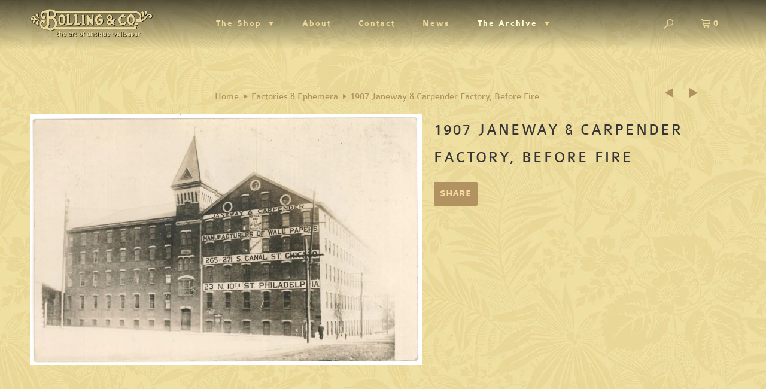

--- FILE ---
content_type: text/html; charset=utf-8
request_url: https://bollingco.com/collections/factories-ephemera/products/1907-janeway-carpender-factory-before-fire
body_size: 14237
content:
<!DOCTYPE html>
<!--[if lt IE 7 ]><html class="ie ie6" lang="en"> <![endif]-->
<!--[if IE 7 ]><html class="ie ie7" lang="en"> <![endif]-->
<!--[if IE 8 ]><html class="ie ie8" lang="en"> <![endif]-->
<!--[if IE 9 ]><html class="ie ie9" lang="en"> <![endif]-->
<!--[if (gte IE 10)|!(IE)]><!--><html lang="en"> <!--<![endif]-->
  <head>
    <meta charset="utf-8">
    <meta http-equiv="cleartype" content="on">
    <meta name="robots" content="index,follow">

    
    <title>1907 Janeway &amp; Carpender Factory, Before Fire - Bolling &amp; Company</title>

    

    <!-- Custom Fonts -->
    

    

<meta name="author" content="Bolling &amp; Company">
<meta property="og:url" content="https://bollingco.com/products/1907-janeway-carpender-factory-before-fire">
<meta property="og:site_name" content="Bolling &amp; Company">


  <meta property="og:type" content="product">
  <meta property="og:title" content="1907 Janeway &amp; Carpender Factory, Before Fire">
  
    <meta property="og:image" content="http://bollingco.com/cdn/shop/products/1907_Janeway_Co_Factory_Before_Fire_zz_600x.jpg?v=1498249132">
    <meta property="og:image:secure_url" content="https://bollingco.com/cdn/shop/products/1907_Janeway_Co_Factory_Before_Fire_zz_600x.jpg?v=1498249132">
    
  
  <meta property="og:price:amount" content="0.00">
  <meta property="og:price:currency" content="USD">





<meta name="twitter:card" content="summary">

  <meta name="twitter:title" content="1907 Janeway & Carpender Factory, Before Fire">
  <meta name="twitter:description" content="">
  <meta name="twitter:image" content="https://bollingco.com/cdn/shop/products/1907_Janeway_Co_Factory_Before_Fire_zz_medium.jpg?v=1498249132">
  <meta name="twitter:image:width" content="240">
  <meta name="twitter:image:height" content="240">


    
      <link rel="prev" href="/collections/factories-ephemera/products/1890s-s-a-maxwell-trade-card">
    
    
      <link rel="next" href="/collections/factories-ephemera/products/1870s-janeway-company-factory-library-of-congress">
    

    <!-- Mobile Specific Metas -->
    <meta name="HandheldFriendly" content="True">
    <meta name="MobileOptimized" content="320">
    <meta name="viewport" content="width=device-width,initial-scale=1">
    <meta name="theme-color" content="rgba(0,0,0,0)">

    <!-- Stylesheets for Parallax 3.1.5 -->
    <link href="//bollingco.com/cdn/shop/t/12/assets/styles.scss.css?v=48283332871966166371674764550" rel="stylesheet" type="text/css" media="all" />

    
      <link rel="shortcut icon" type="image/x-icon" href="//bollingco.com/cdn/shop/files/B_Bug_small.png?v=1613546471">
    

    <link rel="canonical" href="https://bollingco.com/products/1907-janeway-carpender-factory-before-fire" />

    

    <script src="//bollingco.com/cdn/shop/t/12/assets/app.js?v=41450991395796669481520887835" type="text/javascript"></script>

    <!--[if lte IE 8]>
      <link href="//bollingco.com/cdn/shop/t/12/assets/ie.css?v=1024305471161636101520887835" rel="stylesheet" type="text/css" media="all" />
      <script src="//bollingco.com/cdn/shop/t/12/assets/skrollr.ie.js?v=116292453382836155221520887832" type="text/javascript"></script>
    <![endif]-->

    <script>window.performance && window.performance.mark && window.performance.mark('shopify.content_for_header.start');</script><meta id="shopify-digital-wallet" name="shopify-digital-wallet" content="/18014111/digital_wallets/dialog">
<meta name="shopify-checkout-api-token" content="86d1102d4928b35ae92c124bdb405734">
<meta id="in-context-paypal-metadata" data-shop-id="18014111" data-venmo-supported="false" data-environment="production" data-locale="en_US" data-paypal-v4="true" data-currency="USD">
<link rel="alternate" type="application/json+oembed" href="https://bollingco.com/products/1907-janeway-carpender-factory-before-fire.oembed">
<script async="async" src="/checkouts/internal/preloads.js?locale=en-US"></script>
<link rel="preconnect" href="https://shop.app" crossorigin="anonymous">
<script async="async" src="https://shop.app/checkouts/internal/preloads.js?locale=en-US&shop_id=18014111" crossorigin="anonymous"></script>
<script id="apple-pay-shop-capabilities" type="application/json">{"shopId":18014111,"countryCode":"US","currencyCode":"USD","merchantCapabilities":["supports3DS"],"merchantId":"gid:\/\/shopify\/Shop\/18014111","merchantName":"Bolling \u0026 Company","requiredBillingContactFields":["postalAddress","email","phone"],"requiredShippingContactFields":["postalAddress","email","phone"],"shippingType":"shipping","supportedNetworks":["visa","masterCard","amex","discover","elo","jcb"],"total":{"type":"pending","label":"Bolling \u0026 Company","amount":"1.00"},"shopifyPaymentsEnabled":true,"supportsSubscriptions":true}</script>
<script id="shopify-features" type="application/json">{"accessToken":"86d1102d4928b35ae92c124bdb405734","betas":["rich-media-storefront-analytics"],"domain":"bollingco.com","predictiveSearch":true,"shopId":18014111,"locale":"en"}</script>
<script>var Shopify = Shopify || {};
Shopify.shop = "bolling-company.myshopify.com";
Shopify.locale = "en";
Shopify.currency = {"active":"USD","rate":"1.0"};
Shopify.country = "US";
Shopify.theme = {"name":"Bolling-HWI (Round 9) - Treasures \u0026 Trinkets","id":684883989,"schema_name":"Parallax","schema_version":"3.1.5","theme_store_id":null,"role":"main"};
Shopify.theme.handle = "null";
Shopify.theme.style = {"id":null,"handle":null};
Shopify.cdnHost = "bollingco.com/cdn";
Shopify.routes = Shopify.routes || {};
Shopify.routes.root = "/";</script>
<script type="module">!function(o){(o.Shopify=o.Shopify||{}).modules=!0}(window);</script>
<script>!function(o){function n(){var o=[];function n(){o.push(Array.prototype.slice.apply(arguments))}return n.q=o,n}var t=o.Shopify=o.Shopify||{};t.loadFeatures=n(),t.autoloadFeatures=n()}(window);</script>
<script>
  window.ShopifyPay = window.ShopifyPay || {};
  window.ShopifyPay.apiHost = "shop.app\/pay";
  window.ShopifyPay.redirectState = null;
</script>
<script id="shop-js-analytics" type="application/json">{"pageType":"product"}</script>
<script defer="defer" async type="module" src="//bollingco.com/cdn/shopifycloud/shop-js/modules/v2/client.init-shop-cart-sync_D0dqhulL.en.esm.js"></script>
<script defer="defer" async type="module" src="//bollingco.com/cdn/shopifycloud/shop-js/modules/v2/chunk.common_CpVO7qML.esm.js"></script>
<script type="module">
  await import("//bollingco.com/cdn/shopifycloud/shop-js/modules/v2/client.init-shop-cart-sync_D0dqhulL.en.esm.js");
await import("//bollingco.com/cdn/shopifycloud/shop-js/modules/v2/chunk.common_CpVO7qML.esm.js");

  window.Shopify.SignInWithShop?.initShopCartSync?.({"fedCMEnabled":true,"windoidEnabled":true});

</script>
<script>
  window.Shopify = window.Shopify || {};
  if (!window.Shopify.featureAssets) window.Shopify.featureAssets = {};
  window.Shopify.featureAssets['shop-js'] = {"shop-cart-sync":["modules/v2/client.shop-cart-sync_D9bwt38V.en.esm.js","modules/v2/chunk.common_CpVO7qML.esm.js"],"init-fed-cm":["modules/v2/client.init-fed-cm_BJ8NPuHe.en.esm.js","modules/v2/chunk.common_CpVO7qML.esm.js"],"init-shop-email-lookup-coordinator":["modules/v2/client.init-shop-email-lookup-coordinator_pVrP2-kG.en.esm.js","modules/v2/chunk.common_CpVO7qML.esm.js"],"shop-cash-offers":["modules/v2/client.shop-cash-offers_CNh7FWN-.en.esm.js","modules/v2/chunk.common_CpVO7qML.esm.js","modules/v2/chunk.modal_DKF6x0Jh.esm.js"],"init-shop-cart-sync":["modules/v2/client.init-shop-cart-sync_D0dqhulL.en.esm.js","modules/v2/chunk.common_CpVO7qML.esm.js"],"init-windoid":["modules/v2/client.init-windoid_DaoAelzT.en.esm.js","modules/v2/chunk.common_CpVO7qML.esm.js"],"shop-toast-manager":["modules/v2/client.shop-toast-manager_1DND8Tac.en.esm.js","modules/v2/chunk.common_CpVO7qML.esm.js"],"pay-button":["modules/v2/client.pay-button_CFeQi1r6.en.esm.js","modules/v2/chunk.common_CpVO7qML.esm.js"],"shop-button":["modules/v2/client.shop-button_Ca94MDdQ.en.esm.js","modules/v2/chunk.common_CpVO7qML.esm.js"],"shop-login-button":["modules/v2/client.shop-login-button_DPYNfp1Z.en.esm.js","modules/v2/chunk.common_CpVO7qML.esm.js","modules/v2/chunk.modal_DKF6x0Jh.esm.js"],"avatar":["modules/v2/client.avatar_BTnouDA3.en.esm.js"],"shop-follow-button":["modules/v2/client.shop-follow-button_BMKh4nJE.en.esm.js","modules/v2/chunk.common_CpVO7qML.esm.js","modules/v2/chunk.modal_DKF6x0Jh.esm.js"],"init-customer-accounts-sign-up":["modules/v2/client.init-customer-accounts-sign-up_CJXi5kRN.en.esm.js","modules/v2/client.shop-login-button_DPYNfp1Z.en.esm.js","modules/v2/chunk.common_CpVO7qML.esm.js","modules/v2/chunk.modal_DKF6x0Jh.esm.js"],"init-shop-for-new-customer-accounts":["modules/v2/client.init-shop-for-new-customer-accounts_BoBxkgWu.en.esm.js","modules/v2/client.shop-login-button_DPYNfp1Z.en.esm.js","modules/v2/chunk.common_CpVO7qML.esm.js","modules/v2/chunk.modal_DKF6x0Jh.esm.js"],"init-customer-accounts":["modules/v2/client.init-customer-accounts_DCuDTzpR.en.esm.js","modules/v2/client.shop-login-button_DPYNfp1Z.en.esm.js","modules/v2/chunk.common_CpVO7qML.esm.js","modules/v2/chunk.modal_DKF6x0Jh.esm.js"],"checkout-modal":["modules/v2/client.checkout-modal_U_3e4VxF.en.esm.js","modules/v2/chunk.common_CpVO7qML.esm.js","modules/v2/chunk.modal_DKF6x0Jh.esm.js"],"lead-capture":["modules/v2/client.lead-capture_DEgn0Z8u.en.esm.js","modules/v2/chunk.common_CpVO7qML.esm.js","modules/v2/chunk.modal_DKF6x0Jh.esm.js"],"shop-login":["modules/v2/client.shop-login_CoM5QKZ_.en.esm.js","modules/v2/chunk.common_CpVO7qML.esm.js","modules/v2/chunk.modal_DKF6x0Jh.esm.js"],"payment-terms":["modules/v2/client.payment-terms_BmrqWn8r.en.esm.js","modules/v2/chunk.common_CpVO7qML.esm.js","modules/v2/chunk.modal_DKF6x0Jh.esm.js"]};
</script>
<script>(function() {
  var isLoaded = false;
  function asyncLoad() {
    if (isLoaded) return;
    isLoaded = true;
    var urls = ["\/\/www.powr.io\/powr.js?powr-token=bolling-company.myshopify.com\u0026external-type=shopify\u0026shop=bolling-company.myshopify.com","https:\/\/chimpstatic.com\/mcjs-connected\/js\/users\/df4a2740b7aa133595a8edf6d\/77694994a6166b53347d77e29.js?shop=bolling-company.myshopify.com","https:\/\/chimpstatic.com\/mcjs-connected\/js\/users\/df4a2740b7aa133595a8edf6d\/77694994a6166b53347d77e29.js?shop=bolling-company.myshopify.com","https:\/\/chimpstatic.com\/mcjs-connected\/js\/users\/df4a2740b7aa133595a8edf6d\/b34bf423ce6a4ea32aac0a0a5.js?shop=bolling-company.myshopify.com"];
    for (var i = 0; i < urls.length; i++) {
      var s = document.createElement('script');
      s.type = 'text/javascript';
      s.async = true;
      s.src = urls[i];
      var x = document.getElementsByTagName('script')[0];
      x.parentNode.insertBefore(s, x);
    }
  };
  if(window.attachEvent) {
    window.attachEvent('onload', asyncLoad);
  } else {
    window.addEventListener('load', asyncLoad, false);
  }
})();</script>
<script id="__st">var __st={"a":18014111,"offset":-28800,"reqid":"b638c995-80d8-408c-8423-d6f703bba054-1764205523","pageurl":"bollingco.com\/collections\/factories-ephemera\/products\/1907-janeway-carpender-factory-before-fire","u":"5fa8d1f287c4","p":"product","rtyp":"product","rid":10599542613};</script>
<script>window.ShopifyPaypalV4VisibilityTracking = true;</script>
<script id="captcha-bootstrap">!function(){'use strict';const t='contact',e='account',n='new_comment',o=[[t,t],['blogs',n],['comments',n],[t,'customer']],c=[[e,'customer_login'],[e,'guest_login'],[e,'recover_customer_password'],[e,'create_customer']],r=t=>t.map((([t,e])=>`form[action*='/${t}']:not([data-nocaptcha='true']) input[name='form_type'][value='${e}']`)).join(','),a=t=>()=>t?[...document.querySelectorAll(t)].map((t=>t.form)):[];function s(){const t=[...o],e=r(t);return a(e)}const i='password',u='form_key',d=['recaptcha-v3-token','g-recaptcha-response','h-captcha-response',i],f=()=>{try{return window.sessionStorage}catch{return}},m='__shopify_v',_=t=>t.elements[u];function p(t,e,n=!1){try{const o=window.sessionStorage,c=JSON.parse(o.getItem(e)),{data:r}=function(t){const{data:e,action:n}=t;return t[m]||n?{data:e,action:n}:{data:t,action:n}}(c);for(const[e,n]of Object.entries(r))t.elements[e]&&(t.elements[e].value=n);n&&o.removeItem(e)}catch(o){console.error('form repopulation failed',{error:o})}}const l='form_type',E='cptcha';function T(t){t.dataset[E]=!0}const w=window,h=w.document,L='Shopify',v='ce_forms',y='captcha';let A=!1;((t,e)=>{const n=(g='f06e6c50-85a8-45c8-87d0-21a2b65856fe',I='https://cdn.shopify.com/shopifycloud/storefront-forms-hcaptcha/ce_storefront_forms_captcha_hcaptcha.v1.5.2.iife.js',D={infoText:'Protected by hCaptcha',privacyText:'Privacy',termsText:'Terms'},(t,e,n)=>{const o=w[L][v],c=o.bindForm;if(c)return c(t,g,e,D).then(n);var r;o.q.push([[t,g,e,D],n]),r=I,A||(h.body.append(Object.assign(h.createElement('script'),{id:'captcha-provider',async:!0,src:r})),A=!0)});var g,I,D;w[L]=w[L]||{},w[L][v]=w[L][v]||{},w[L][v].q=[],w[L][y]=w[L][y]||{},w[L][y].protect=function(t,e){n(t,void 0,e),T(t)},Object.freeze(w[L][y]),function(t,e,n,w,h,L){const[v,y,A,g]=function(t,e,n){const i=e?o:[],u=t?c:[],d=[...i,...u],f=r(d),m=r(i),_=r(d.filter((([t,e])=>n.includes(e))));return[a(f),a(m),a(_),s()]}(w,h,L),I=t=>{const e=t.target;return e instanceof HTMLFormElement?e:e&&e.form},D=t=>v().includes(t);t.addEventListener('submit',(t=>{const e=I(t);if(!e)return;const n=D(e)&&!e.dataset.hcaptchaBound&&!e.dataset.recaptchaBound,o=_(e),c=g().includes(e)&&(!o||!o.value);(n||c)&&t.preventDefault(),c&&!n&&(function(t){try{if(!f())return;!function(t){const e=f();if(!e)return;const n=_(t);if(!n)return;const o=n.value;o&&e.removeItem(o)}(t);const e=Array.from(Array(32),(()=>Math.random().toString(36)[2])).join('');!function(t,e){_(t)||t.append(Object.assign(document.createElement('input'),{type:'hidden',name:u})),t.elements[u].value=e}(t,e),function(t,e){const n=f();if(!n)return;const o=[...t.querySelectorAll(`input[type='${i}']`)].map((({name:t})=>t)),c=[...d,...o],r={};for(const[a,s]of new FormData(t).entries())c.includes(a)||(r[a]=s);n.setItem(e,JSON.stringify({[m]:1,action:t.action,data:r}))}(t,e)}catch(e){console.error('failed to persist form',e)}}(e),e.submit())}));const S=(t,e)=>{t&&!t.dataset[E]&&(n(t,e.some((e=>e===t))),T(t))};for(const o of['focusin','change'])t.addEventListener(o,(t=>{const e=I(t);D(e)&&S(e,y())}));const B=e.get('form_key'),M=e.get(l),P=B&&M;t.addEventListener('DOMContentLoaded',(()=>{const t=y();if(P)for(const e of t)e.elements[l].value===M&&p(e,B);[...new Set([...A(),...v().filter((t=>'true'===t.dataset.shopifyCaptcha))])].forEach((e=>S(e,t)))}))}(h,new URLSearchParams(w.location.search),n,t,e,['guest_login'])})(!0,!0)}();</script>
<script integrity="sha256-52AcMU7V7pcBOXWImdc/TAGTFKeNjmkeM1Pvks/DTgc=" data-source-attribution="shopify.loadfeatures" defer="defer" src="//bollingco.com/cdn/shopifycloud/storefront/assets/storefront/load_feature-81c60534.js" crossorigin="anonymous"></script>
<script crossorigin="anonymous" defer="defer" src="//bollingco.com/cdn/shopifycloud/storefront/assets/shopify_pay/storefront-65b4c6d7.js?v=20250812"></script>
<script data-source-attribution="shopify.dynamic_checkout.dynamic.init">var Shopify=Shopify||{};Shopify.PaymentButton=Shopify.PaymentButton||{isStorefrontPortableWallets:!0,init:function(){window.Shopify.PaymentButton.init=function(){};var t=document.createElement("script");t.src="https://bollingco.com/cdn/shopifycloud/portable-wallets/latest/portable-wallets.en.js",t.type="module",document.head.appendChild(t)}};
</script>
<script data-source-attribution="shopify.dynamic_checkout.buyer_consent">
  function portableWalletsHideBuyerConsent(e){var t=document.getElementById("shopify-buyer-consent"),n=document.getElementById("shopify-subscription-policy-button");t&&n&&(t.classList.add("hidden"),t.setAttribute("aria-hidden","true"),n.removeEventListener("click",e))}function portableWalletsShowBuyerConsent(e){var t=document.getElementById("shopify-buyer-consent"),n=document.getElementById("shopify-subscription-policy-button");t&&n&&(t.classList.remove("hidden"),t.removeAttribute("aria-hidden"),n.addEventListener("click",e))}window.Shopify?.PaymentButton&&(window.Shopify.PaymentButton.hideBuyerConsent=portableWalletsHideBuyerConsent,window.Shopify.PaymentButton.showBuyerConsent=portableWalletsShowBuyerConsent);
</script>
<script data-source-attribution="shopify.dynamic_checkout.cart.bootstrap">document.addEventListener("DOMContentLoaded",(function(){function t(){return document.querySelector("shopify-accelerated-checkout-cart, shopify-accelerated-checkout")}if(t())Shopify.PaymentButton.init();else{new MutationObserver((function(e,n){t()&&(Shopify.PaymentButton.init(),n.disconnect())})).observe(document.body,{childList:!0,subtree:!0})}}));
</script>
<link id="shopify-accelerated-checkout-styles" rel="stylesheet" media="screen" href="https://bollingco.com/cdn/shopifycloud/portable-wallets/latest/accelerated-checkout-backwards-compat.css" crossorigin="anonymous">
<style id="shopify-accelerated-checkout-cart">
        #shopify-buyer-consent {
  margin-top: 1em;
  display: inline-block;
  width: 100%;
}

#shopify-buyer-consent.hidden {
  display: none;
}

#shopify-subscription-policy-button {
  background: none;
  border: none;
  padding: 0;
  text-decoration: underline;
  font-size: inherit;
  cursor: pointer;
}

#shopify-subscription-policy-button::before {
  box-shadow: none;
}

      </style>

<script>window.performance && window.performance.mark && window.performance.mark('shopify.content_for_header.end');</script>
    
    <meta name="p:domain_verify" content="ace3f1d74943e86e704ad36b330ca6c1"/>
    <script src="https://use.typekit.net/boi3kdn.js"></script>
    <script>try{Typekit.load({ async: true });}catch(e){}</script>
    
  <link href="https://monorail-edge.shopifysvc.com" rel="dns-prefetch">
<script>(function(){if ("sendBeacon" in navigator && "performance" in window) {try {var session_token_from_headers = performance.getEntriesByType('navigation')[0].serverTiming.find(x => x.name == '_s').description;} catch {var session_token_from_headers = undefined;}var session_cookie_matches = document.cookie.match(/_shopify_s=([^;]*)/);var session_token_from_cookie = session_cookie_matches && session_cookie_matches.length === 2 ? session_cookie_matches[1] : "";var session_token = session_token_from_headers || session_token_from_cookie || "";function handle_abandonment_event(e) {var entries = performance.getEntries().filter(function(entry) {return /monorail-edge.shopifysvc.com/.test(entry.name);});if (!window.abandonment_tracked && entries.length === 0) {window.abandonment_tracked = true;var currentMs = Date.now();var navigation_start = performance.timing.navigationStart;var payload = {shop_id: 18014111,url: window.location.href,navigation_start,duration: currentMs - navigation_start,session_token,page_type: "product"};window.navigator.sendBeacon("https://monorail-edge.shopifysvc.com/v1/produce", JSON.stringify({schema_id: "online_store_buyer_site_abandonment/1.1",payload: payload,metadata: {event_created_at_ms: currentMs,event_sent_at_ms: currentMs}}));}}window.addEventListener('pagehide', handle_abandonment_event);}}());</script>
<script id="web-pixels-manager-setup">(function e(e,d,r,n,o){if(void 0===o&&(o={}),!Boolean(null===(a=null===(i=window.Shopify)||void 0===i?void 0:i.analytics)||void 0===a?void 0:a.replayQueue)){var i,a;window.Shopify=window.Shopify||{};var t=window.Shopify;t.analytics=t.analytics||{};var s=t.analytics;s.replayQueue=[],s.publish=function(e,d,r){return s.replayQueue.push([e,d,r]),!0};try{self.performance.mark("wpm:start")}catch(e){}var l=function(){var e={modern:/Edge?\/(1{2}[4-9]|1[2-9]\d|[2-9]\d{2}|\d{4,})\.\d+(\.\d+|)|Firefox\/(1{2}[4-9]|1[2-9]\d|[2-9]\d{2}|\d{4,})\.\d+(\.\d+|)|Chrom(ium|e)\/(9{2}|\d{3,})\.\d+(\.\d+|)|(Maci|X1{2}).+ Version\/(15\.\d+|(1[6-9]|[2-9]\d|\d{3,})\.\d+)([,.]\d+|)( \(\w+\)|)( Mobile\/\w+|) Safari\/|Chrome.+OPR\/(9{2}|\d{3,})\.\d+\.\d+|(CPU[ +]OS|iPhone[ +]OS|CPU[ +]iPhone|CPU IPhone OS|CPU iPad OS)[ +]+(15[._]\d+|(1[6-9]|[2-9]\d|\d{3,})[._]\d+)([._]\d+|)|Android:?[ /-](13[3-9]|1[4-9]\d|[2-9]\d{2}|\d{4,})(\.\d+|)(\.\d+|)|Android.+Firefox\/(13[5-9]|1[4-9]\d|[2-9]\d{2}|\d{4,})\.\d+(\.\d+|)|Android.+Chrom(ium|e)\/(13[3-9]|1[4-9]\d|[2-9]\d{2}|\d{4,})\.\d+(\.\d+|)|SamsungBrowser\/([2-9]\d|\d{3,})\.\d+/,legacy:/Edge?\/(1[6-9]|[2-9]\d|\d{3,})\.\d+(\.\d+|)|Firefox\/(5[4-9]|[6-9]\d|\d{3,})\.\d+(\.\d+|)|Chrom(ium|e)\/(5[1-9]|[6-9]\d|\d{3,})\.\d+(\.\d+|)([\d.]+$|.*Safari\/(?![\d.]+ Edge\/[\d.]+$))|(Maci|X1{2}).+ Version\/(10\.\d+|(1[1-9]|[2-9]\d|\d{3,})\.\d+)([,.]\d+|)( \(\w+\)|)( Mobile\/\w+|) Safari\/|Chrome.+OPR\/(3[89]|[4-9]\d|\d{3,})\.\d+\.\d+|(CPU[ +]OS|iPhone[ +]OS|CPU[ +]iPhone|CPU IPhone OS|CPU iPad OS)[ +]+(10[._]\d+|(1[1-9]|[2-9]\d|\d{3,})[._]\d+)([._]\d+|)|Android:?[ /-](13[3-9]|1[4-9]\d|[2-9]\d{2}|\d{4,})(\.\d+|)(\.\d+|)|Mobile Safari.+OPR\/([89]\d|\d{3,})\.\d+\.\d+|Android.+Firefox\/(13[5-9]|1[4-9]\d|[2-9]\d{2}|\d{4,})\.\d+(\.\d+|)|Android.+Chrom(ium|e)\/(13[3-9]|1[4-9]\d|[2-9]\d{2}|\d{4,})\.\d+(\.\d+|)|Android.+(UC? ?Browser|UCWEB|U3)[ /]?(15\.([5-9]|\d{2,})|(1[6-9]|[2-9]\d|\d{3,})\.\d+)\.\d+|SamsungBrowser\/(5\.\d+|([6-9]|\d{2,})\.\d+)|Android.+MQ{2}Browser\/(14(\.(9|\d{2,})|)|(1[5-9]|[2-9]\d|\d{3,})(\.\d+|))(\.\d+|)|K[Aa][Ii]OS\/(3\.\d+|([4-9]|\d{2,})\.\d+)(\.\d+|)/},d=e.modern,r=e.legacy,n=navigator.userAgent;return n.match(d)?"modern":n.match(r)?"legacy":"unknown"}(),u="modern"===l?"modern":"legacy",c=(null!=n?n:{modern:"",legacy:""})[u],f=function(e){return[e.baseUrl,"/wpm","/b",e.hashVersion,"modern"===e.buildTarget?"m":"l",".js"].join("")}({baseUrl:d,hashVersion:r,buildTarget:u}),m=function(e){var d=e.version,r=e.bundleTarget,n=e.surface,o=e.pageUrl,i=e.monorailEndpoint;return{emit:function(e){var a=e.status,t=e.errorMsg,s=(new Date).getTime(),l=JSON.stringify({metadata:{event_sent_at_ms:s},events:[{schema_id:"web_pixels_manager_load/3.1",payload:{version:d,bundle_target:r,page_url:o,status:a,surface:n,error_msg:t},metadata:{event_created_at_ms:s}}]});if(!i)return console&&console.warn&&console.warn("[Web Pixels Manager] No Monorail endpoint provided, skipping logging."),!1;try{return self.navigator.sendBeacon.bind(self.navigator)(i,l)}catch(e){}var u=new XMLHttpRequest;try{return u.open("POST",i,!0),u.setRequestHeader("Content-Type","text/plain"),u.send(l),!0}catch(e){return console&&console.warn&&console.warn("[Web Pixels Manager] Got an unhandled error while logging to Monorail."),!1}}}}({version:r,bundleTarget:l,surface:e.surface,pageUrl:self.location.href,monorailEndpoint:e.monorailEndpoint});try{o.browserTarget=l,function(e){var d=e.src,r=e.async,n=void 0===r||r,o=e.onload,i=e.onerror,a=e.sri,t=e.scriptDataAttributes,s=void 0===t?{}:t,l=document.createElement("script"),u=document.querySelector("head"),c=document.querySelector("body");if(l.async=n,l.src=d,a&&(l.integrity=a,l.crossOrigin="anonymous"),s)for(var f in s)if(Object.prototype.hasOwnProperty.call(s,f))try{l.dataset[f]=s[f]}catch(e){}if(o&&l.addEventListener("load",o),i&&l.addEventListener("error",i),u)u.appendChild(l);else{if(!c)throw new Error("Did not find a head or body element to append the script");c.appendChild(l)}}({src:f,async:!0,onload:function(){if(!function(){var e,d;return Boolean(null===(d=null===(e=window.Shopify)||void 0===e?void 0:e.analytics)||void 0===d?void 0:d.initialized)}()){var d=window.webPixelsManager.init(e)||void 0;if(d){var r=window.Shopify.analytics;r.replayQueue.forEach((function(e){var r=e[0],n=e[1],o=e[2];d.publishCustomEvent(r,n,o)})),r.replayQueue=[],r.publish=d.publishCustomEvent,r.visitor=d.visitor,r.initialized=!0}}},onerror:function(){return m.emit({status:"failed",errorMsg:"".concat(f," has failed to load")})},sri:function(e){var d=/^sha384-[A-Za-z0-9+/=]+$/;return"string"==typeof e&&d.test(e)}(c)?c:"",scriptDataAttributes:o}),m.emit({status:"loading"})}catch(e){m.emit({status:"failed",errorMsg:(null==e?void 0:e.message)||"Unknown error"})}}})({shopId: 18014111,storefrontBaseUrl: "https://bollingco.com",extensionsBaseUrl: "https://extensions.shopifycdn.com/cdn/shopifycloud/web-pixels-manager",monorailEndpoint: "https://monorail-edge.shopifysvc.com/unstable/produce_batch",surface: "storefront-renderer",enabledBetaFlags: ["2dca8a86"],webPixelsConfigList: [{"id":"389644401","configuration":"{\"config\":\"{\\\"pixel_id\\\":\\\"G-W47CZ2JNTX\\\",\\\"gtag_events\\\":[{\\\"type\\\":\\\"purchase\\\",\\\"action_label\\\":\\\"G-W47CZ2JNTX\\\"},{\\\"type\\\":\\\"page_view\\\",\\\"action_label\\\":\\\"G-W47CZ2JNTX\\\"},{\\\"type\\\":\\\"view_item\\\",\\\"action_label\\\":\\\"G-W47CZ2JNTX\\\"},{\\\"type\\\":\\\"search\\\",\\\"action_label\\\":\\\"G-W47CZ2JNTX\\\"},{\\\"type\\\":\\\"add_to_cart\\\",\\\"action_label\\\":\\\"G-W47CZ2JNTX\\\"},{\\\"type\\\":\\\"begin_checkout\\\",\\\"action_label\\\":\\\"G-W47CZ2JNTX\\\"},{\\\"type\\\":\\\"add_payment_info\\\",\\\"action_label\\\":\\\"G-W47CZ2JNTX\\\"}],\\\"enable_monitoring_mode\\\":false}\"}","eventPayloadVersion":"v1","runtimeContext":"OPEN","scriptVersion":"b2a88bafab3e21179ed38636efcd8a93","type":"APP","apiClientId":1780363,"privacyPurposes":[],"dataSharingAdjustments":{"protectedCustomerApprovalScopes":["read_customer_address","read_customer_email","read_customer_name","read_customer_personal_data","read_customer_phone"]}},{"id":"shopify-app-pixel","configuration":"{}","eventPayloadVersion":"v1","runtimeContext":"STRICT","scriptVersion":"0450","apiClientId":"shopify-pixel","type":"APP","privacyPurposes":["ANALYTICS","MARKETING"]},{"id":"shopify-custom-pixel","eventPayloadVersion":"v1","runtimeContext":"LAX","scriptVersion":"0450","apiClientId":"shopify-pixel","type":"CUSTOM","privacyPurposes":["ANALYTICS","MARKETING"]}],isMerchantRequest: false,initData: {"shop":{"name":"Bolling \u0026 Company","paymentSettings":{"currencyCode":"USD"},"myshopifyDomain":"bolling-company.myshopify.com","countryCode":"US","storefrontUrl":"https:\/\/bollingco.com"},"customer":null,"cart":null,"checkout":null,"productVariants":[{"price":{"amount":0.0,"currencyCode":"USD"},"product":{"title":"1907 Janeway \u0026 Carpender Factory, Before Fire","vendor":"Bolling \u0026 Company","id":"10599542613","untranslatedTitle":"1907 Janeway \u0026 Carpender Factory, Before Fire","url":"\/products\/1907-janeway-carpender-factory-before-fire","type":"Factories \u0026 Ephemera"},"id":"43265484629","image":{"src":"\/\/bollingco.com\/cdn\/shop\/products\/1907_Janeway_Co_Factory_Before_Fire_zz.jpg?v=1498249132"},"sku":"","title":"Default Title","untranslatedTitle":"Default Title"}],"purchasingCompany":null},},"https://bollingco.com/cdn","ae1676cfwd2530674p4253c800m34e853cb",{"modern":"","legacy":""},{"shopId":"18014111","storefrontBaseUrl":"https:\/\/bollingco.com","extensionBaseUrl":"https:\/\/extensions.shopifycdn.com\/cdn\/shopifycloud\/web-pixels-manager","surface":"storefront-renderer","enabledBetaFlags":"[\"2dca8a86\"]","isMerchantRequest":"false","hashVersion":"ae1676cfwd2530674p4253c800m34e853cb","publish":"custom","events":"[[\"page_viewed\",{}],[\"product_viewed\",{\"productVariant\":{\"price\":{\"amount\":0.0,\"currencyCode\":\"USD\"},\"product\":{\"title\":\"1907 Janeway \u0026 Carpender Factory, Before Fire\",\"vendor\":\"Bolling \u0026 Company\",\"id\":\"10599542613\",\"untranslatedTitle\":\"1907 Janeway \u0026 Carpender Factory, Before Fire\",\"url\":\"\/products\/1907-janeway-carpender-factory-before-fire\",\"type\":\"Factories \u0026 Ephemera\"},\"id\":\"43265484629\",\"image\":{\"src\":\"\/\/bollingco.com\/cdn\/shop\/products\/1907_Janeway_Co_Factory_Before_Fire_zz.jpg?v=1498249132\"},\"sku\":\"\",\"title\":\"Default Title\",\"untranslatedTitle\":\"Default Title\"}}]]"});</script><script>
  window.ShopifyAnalytics = window.ShopifyAnalytics || {};
  window.ShopifyAnalytics.meta = window.ShopifyAnalytics.meta || {};
  window.ShopifyAnalytics.meta.currency = 'USD';
  var meta = {"product":{"id":10599542613,"gid":"gid:\/\/shopify\/Product\/10599542613","vendor":"Bolling \u0026 Company","type":"Factories \u0026 Ephemera","variants":[{"id":43265484629,"price":0,"name":"1907 Janeway \u0026 Carpender Factory, Before Fire","public_title":null,"sku":""}],"remote":false},"page":{"pageType":"product","resourceType":"product","resourceId":10599542613}};
  for (var attr in meta) {
    window.ShopifyAnalytics.meta[attr] = meta[attr];
  }
</script>
<script class="analytics">
  (function () {
    var customDocumentWrite = function(content) {
      var jquery = null;

      if (window.jQuery) {
        jquery = window.jQuery;
      } else if (window.Checkout && window.Checkout.$) {
        jquery = window.Checkout.$;
      }

      if (jquery) {
        jquery('body').append(content);
      }
    };

    var hasLoggedConversion = function(token) {
      if (token) {
        return document.cookie.indexOf('loggedConversion=' + token) !== -1;
      }
      return false;
    }

    var setCookieIfConversion = function(token) {
      if (token) {
        var twoMonthsFromNow = new Date(Date.now());
        twoMonthsFromNow.setMonth(twoMonthsFromNow.getMonth() + 2);

        document.cookie = 'loggedConversion=' + token + '; expires=' + twoMonthsFromNow;
      }
    }

    var trekkie = window.ShopifyAnalytics.lib = window.trekkie = window.trekkie || [];
    if (trekkie.integrations) {
      return;
    }
    trekkie.methods = [
      'identify',
      'page',
      'ready',
      'track',
      'trackForm',
      'trackLink'
    ];
    trekkie.factory = function(method) {
      return function() {
        var args = Array.prototype.slice.call(arguments);
        args.unshift(method);
        trekkie.push(args);
        return trekkie;
      };
    };
    for (var i = 0; i < trekkie.methods.length; i++) {
      var key = trekkie.methods[i];
      trekkie[key] = trekkie.factory(key);
    }
    trekkie.load = function(config) {
      trekkie.config = config || {};
      trekkie.config.initialDocumentCookie = document.cookie;
      var first = document.getElementsByTagName('script')[0];
      var script = document.createElement('script');
      script.type = 'text/javascript';
      script.onerror = function(e) {
        var scriptFallback = document.createElement('script');
        scriptFallback.type = 'text/javascript';
        scriptFallback.onerror = function(error) {
                var Monorail = {
      produce: function produce(monorailDomain, schemaId, payload) {
        var currentMs = new Date().getTime();
        var event = {
          schema_id: schemaId,
          payload: payload,
          metadata: {
            event_created_at_ms: currentMs,
            event_sent_at_ms: currentMs
          }
        };
        return Monorail.sendRequest("https://" + monorailDomain + "/v1/produce", JSON.stringify(event));
      },
      sendRequest: function sendRequest(endpointUrl, payload) {
        // Try the sendBeacon API
        if (window && window.navigator && typeof window.navigator.sendBeacon === 'function' && typeof window.Blob === 'function' && !Monorail.isIos12()) {
          var blobData = new window.Blob([payload], {
            type: 'text/plain'
          });

          if (window.navigator.sendBeacon(endpointUrl, blobData)) {
            return true;
          } // sendBeacon was not successful

        } // XHR beacon

        var xhr = new XMLHttpRequest();

        try {
          xhr.open('POST', endpointUrl);
          xhr.setRequestHeader('Content-Type', 'text/plain');
          xhr.send(payload);
        } catch (e) {
          console.log(e);
        }

        return false;
      },
      isIos12: function isIos12() {
        return window.navigator.userAgent.lastIndexOf('iPhone; CPU iPhone OS 12_') !== -1 || window.navigator.userAgent.lastIndexOf('iPad; CPU OS 12_') !== -1;
      }
    };
    Monorail.produce('monorail-edge.shopifysvc.com',
      'trekkie_storefront_load_errors/1.1',
      {shop_id: 18014111,
      theme_id: 684883989,
      app_name: "storefront",
      context_url: window.location.href,
      source_url: "//bollingco.com/cdn/s/trekkie.storefront.3c703df509f0f96f3237c9daa54e2777acf1a1dd.min.js"});

        };
        scriptFallback.async = true;
        scriptFallback.src = '//bollingco.com/cdn/s/trekkie.storefront.3c703df509f0f96f3237c9daa54e2777acf1a1dd.min.js';
        first.parentNode.insertBefore(scriptFallback, first);
      };
      script.async = true;
      script.src = '//bollingco.com/cdn/s/trekkie.storefront.3c703df509f0f96f3237c9daa54e2777acf1a1dd.min.js';
      first.parentNode.insertBefore(script, first);
    };
    trekkie.load(
      {"Trekkie":{"appName":"storefront","development":false,"defaultAttributes":{"shopId":18014111,"isMerchantRequest":null,"themeId":684883989,"themeCityHash":"8681833483868022269","contentLanguage":"en","currency":"USD","eventMetadataId":"93fd5a82-f44f-4795-a25b-8cc20813b181"},"isServerSideCookieWritingEnabled":true,"monorailRegion":"shop_domain","enabledBetaFlags":["f0df213a"]},"Session Attribution":{},"S2S":{"facebookCapiEnabled":false,"source":"trekkie-storefront-renderer","apiClientId":580111}}
    );

    var loaded = false;
    trekkie.ready(function() {
      if (loaded) return;
      loaded = true;

      window.ShopifyAnalytics.lib = window.trekkie;

      var originalDocumentWrite = document.write;
      document.write = customDocumentWrite;
      try { window.ShopifyAnalytics.merchantGoogleAnalytics.call(this); } catch(error) {};
      document.write = originalDocumentWrite;

      window.ShopifyAnalytics.lib.page(null,{"pageType":"product","resourceType":"product","resourceId":10599542613,"shopifyEmitted":true});

      var match = window.location.pathname.match(/checkouts\/(.+)\/(thank_you|post_purchase)/)
      var token = match? match[1]: undefined;
      if (!hasLoggedConversion(token)) {
        setCookieIfConversion(token);
        window.ShopifyAnalytics.lib.track("Viewed Product",{"currency":"USD","variantId":43265484629,"productId":10599542613,"productGid":"gid:\/\/shopify\/Product\/10599542613","name":"1907 Janeway \u0026 Carpender Factory, Before Fire","price":"0.00","sku":"","brand":"Bolling \u0026 Company","variant":null,"category":"Factories \u0026 Ephemera","nonInteraction":true,"remote":false},undefined,undefined,{"shopifyEmitted":true});
      window.ShopifyAnalytics.lib.track("monorail:\/\/trekkie_storefront_viewed_product\/1.1",{"currency":"USD","variantId":43265484629,"productId":10599542613,"productGid":"gid:\/\/shopify\/Product\/10599542613","name":"1907 Janeway \u0026 Carpender Factory, Before Fire","price":"0.00","sku":"","brand":"Bolling \u0026 Company","variant":null,"category":"Factories \u0026 Ephemera","nonInteraction":true,"remote":false,"referer":"https:\/\/bollingco.com\/collections\/factories-ephemera\/products\/1907-janeway-carpender-factory-before-fire"});
      }
    });


        var eventsListenerScript = document.createElement('script');
        eventsListenerScript.async = true;
        eventsListenerScript.src = "//bollingco.com/cdn/shopifycloud/storefront/assets/shop_events_listener-3da45d37.js";
        document.getElementsByTagName('head')[0].appendChild(eventsListenerScript);

})();</script>
  <script>
  if (!window.ga || (window.ga && typeof window.ga !== 'function')) {
    window.ga = function ga() {
      (window.ga.q = window.ga.q || []).push(arguments);
      if (window.Shopify && window.Shopify.analytics && typeof window.Shopify.analytics.publish === 'function') {
        window.Shopify.analytics.publish("ga_stub_called", {}, {sendTo: "google_osp_migration"});
      }
      console.error("Shopify's Google Analytics stub called with:", Array.from(arguments), "\nSee https://help.shopify.com/manual/promoting-marketing/pixels/pixel-migration#google for more information.");
    };
    if (window.Shopify && window.Shopify.analytics && typeof window.Shopify.analytics.publish === 'function') {
      window.Shopify.analytics.publish("ga_stub_initialized", {}, {sendTo: "google_osp_migration"});
    }
  }
</script>
<script
  defer
  src="https://bollingco.com/cdn/shopifycloud/perf-kit/shopify-perf-kit-2.1.2.min.js"
  data-application="storefront-renderer"
  data-shop-id="18014111"
  data-render-region="gcp-us-central1"
  data-page-type="product"
  data-theme-instance-id="684883989"
  data-theme-name="Parallax"
  data-theme-version="3.1.5"
  data-monorail-region="shop_domain"
  data-resource-timing-sampling-rate="10"
  data-shs="true"
  data-shs-beacon="true"
  data-shs-export-with-fetch="true"
  data-shs-logs-sample-rate="1"
></script>
</head>
  <body class="product-scraper ">
    <div id="content_wrapper">
      <div id="shopify-section-header" class="shopify-section header-section">

<div id="header" class="mm-fixed-top Fixed mobile-header" data-search-enabled="true">
  <a href="#nav" class="icon-menu"></a>
  <a href="https://bollingco.com" title="Bolling &amp; Company" class="mobile_logo logo">
    
      <img src="//bollingco.com/cdn/shop/files/bolling-web-logo_205x@2x.png?v=1613710545" alt="Bolling &amp; Company" />
    
  </a>
  
    
      <a href="#cart" class="icon-cart right"><span>0</span></a>
    
  
</div>

<div class="hidden">
  <div id="nav">
    <ul>
      
        
          <li ><span>The Shop</span>
            <ul>
              
                
                  <li ><a href="/collections/ready-to-hang">Ready-to-Hang Artwork</a></li>
                
              
                
                  <li ><a href="/collections/original-wallpaper-remnants">Original Wallpaper Remnants</a></li>
                
              
                
                  <li ><a href="/collections/special-rolls-borders">Special Rolls & Borders</a></li>
                
              
                
                <li ><span>Treasures & Trinkets</span>
                  <ul>
                    
                      <li ><a href="/collections/wallpaper-journals">Wallpaper Journals</a></li>
                    
                      <li ><a href="/collections/accent-panels">Accent Panels</a></li>
                    
                      <li ><a href="/collections/decor-rarities">Décor & Rarities</a></li>
                    
                  </ul>
                </li>
                
              
                
                  <li ><a href="/collections/installation-inspiration">Installations & Inspiration</a></li>
                
              
            </ul>
          </li>
        
      
        
          <li ><a href="/pages/about-bolling-company">About</a></li>
        
      
        
          <li ><a href="/pages/contact">Contact</a></li>
        
      
        
          <li ><a href="/pages/news-press-events">News</a></li>
        
      
        
          <li ><span>The Archive</span>
            <ul>
              
                
                  <li ><a href="/collections/m-h-birge-sons">M.H. Birge & Sons</a></li>
                
              
                
                  <li ><a href="/collections/interior-photos-images">Interior Photos & Images</a></li>
                
              
                
                  <li ><a href="/collections/trade-catalogs-postcards">Trade Catalogs & Postcards</a></li>
                
              
                
                  <li ><a href="/collections/original-wallpaper-sample-books">Original Sample Books</a></li>
                
              
                
                  <li class="Selected"><a href="/collections/factories-ephemera">Factories & Ephemera</a></li>
                
              
                
                  <li ><a href="/collections/document-wallpaper-archive">Document Wallpaper Archive</a></li>
                
              
            </ul>
          </li>
        
      
      
        
          <li>
            <a href="/account/login" id="customer_login_link">Sign in</a>
          </li>
        
      
      
    </ul>
  </div>

  <form action="/checkout" method="post" id="cart">
    <ul data-money-format="${{amount}}" data-shop-currency="USD" data-shop-name="Bolling &amp; Company">
      <li class="mm-subtitle"><a class="continue ss-icon" href="#cart"><span class="icon-close"></span></a></li>

      
        <li class="empty_cart">Your Cart is Empty</li>
      
    </ul>
  </form>
</div>

<div class="header default-header header_bar animated
  
    header-background--true is-fixed
  
  " data-dropdown-position="below_parent">
  <div class="container">
    <div class="three columns logo ">
      <a href="https://bollingco.com" title="Bolling &amp; Company">
        
          
            <img src="//bollingco.com/cdn/shop/files/bolling-web-logo_205x@2x.png?v=1613710545" alt="Bolling &amp; Company" class="primary_logo" />
          

          
        
      </a>
    </div>

    <div class="ten columns nav mobile_hidden">

      <ul class="menu center">
        
          

            
            
            
            

            <li><a href="/pages/the-shop" class="sub-menu     ">The Shop
              &nbsp;<span class="icon-arrow-down ultralight"></span></a>
              <div class="dropdown animated fadeIn ">
                <div class="dropdown_links clearfix">
                  <ul>
                    
                    
                    
                      
                      <li><a href="/collections/ready-to-hang">Ready-to-Hang Artwork</a></li>
                      

                      
                    
                      
                      <li><a href="/collections/original-wallpaper-remnants">Original Wallpaper Remnants</a></li>
                      

                      
                    
                      
                      <li><a href="/collections/special-rolls-borders">Special Rolls & Borders</a></li>
                      

                      
                    
                      
                      <li><a href="/pages/treasures-trinkets">Treasures & Trinkets</a></li>
                      
                        
                          
                          <li>
                            <a class="sub-link" href="/collections/wallpaper-journals">Wallpaper Journals</a>
                          </li>
                        
                          
                          <li>
                            <a class="sub-link" href="/collections/accent-panels">Accent Panels</a>
                          </li>
                        
                          
                          <li>
                            <a class="sub-link" href="/collections/decor-rarities">Décor & Rarities</a>
                          </li>
                        
                      

                      
                    
                      
                      <li><a href="/collections/installation-inspiration">Installations & Inspiration</a></li>
                      

                      
                    
                  </ul>
                </div>
              </div>
            </li>
          
        
          
            <li><a href="/pages/about-bolling-company" class="top-link ">About</a></li>
          
        
          
            <li><a href="/pages/contact" class="top-link ">Contact</a></li>
          
        
          
            <li><a href="/pages/news-press-events" class="top-link ">News</a></li>
          
        
          

            
            
            
            

            <li><a href="/pages/the-archive" class="sub-menu  active">The Archive
              &nbsp;<span class="icon-arrow-down ultralight"></span></a>
              <div class="dropdown animated fadeIn ">
                <div class="dropdown_links clearfix">
                  <ul>
                    
                    
                    
                      
                      <li><a href="/collections/m-h-birge-sons">M.H. Birge & Sons</a></li>
                      

                      
                    
                      
                      <li><a href="/collections/interior-photos-images">Interior Photos & Images</a></li>
                      

                      
                    
                      
                      <li><a href="/collections/trade-catalogs-postcards">Trade Catalogs & Postcards</a></li>
                      

                      
                    
                      
                      <li><a href="/collections/original-wallpaper-sample-books">Original Sample Books</a></li>
                      

                      
                    
                      
                      <li><a href="/collections/factories-ephemera">Factories & Ephemera</a></li>
                      

                      
                    
                      
                      <li><a href="/collections/document-wallpaper-archive">Document Wallpaper Archive</a></li>
                      

                      
                    
                  </ul>
                </div>
              </div>
            </li>
          
        
      </ul>
    </div>

    <div class="three columns nav mobile_hidden">
      <ul class="menu right">
        
        
          <li class="header-account">
            <a href="/account" title="My Account ">Sign in</a>
          </li>
        
        
          <li class="search">
            <!-- <a href="/search" title="Search" id="search-toggle"><span class="icon-search"></span></a> -->
            <a href="/search" title="Search" id="search-toggle"><img src="//bollingco.com/cdn/shop/t/12/assets/custom-search.png?v=108072627930544541021520887815" style="height:16px;" alt="Search"></a>
          </li>
        
        
          <li class="cart">

            
              <a href="#cart" class="icon-cart cart-button"><span>0</span></a>
              <!-- <a href="#cart"><span><img src="//bollingco.com/cdn/shop/t/12/assets/custom-cart.png?v=175580323146521682601520887814" style="height:16px;" alt="Cart"> 0</span></a> -->
            

          </li>
        
      </ul>

    </div>
  </div>
</div>

<style>
  div.logo img {
    width: 205px;
    max-width: 100%;
    max-height: 200px;
    display: block;
  }
  .mm-title img {
    max-width: 100%;
    max-height: 60px;
  }
  .header div.logo a {
    padding-top: 5px;
    padding-bottom: 5px;
  }
  
    .nav ul.menu {
      padding-top: 0px;
    }
  

  div.content {
    padding: 120px 0px 0px 0px;
  }

  @media only screen and (max-width: 767px) {
    div.content {
      padding-top: 60px;
    }
  }

  /* Show promo bar on all pages (not just home page) */
  

  /* Show promo bar ONLY on home page */
  

  
    .dropdown {
      margin-top: -1em;
      z-index: 100;
    }
    .dropdown_links {
      margin-top: 1em;
    }
  

</style>


</div>

      <div class="global-wrapper">
        

<script>
  // Force canonicalization into product.collections[0]
  jQuery(document).ready(function($){
    var current_url = document.URL,
        canonical_url_stub = $('#canonicalHref').attr('href'),
        returnUrl;
    if (!canonical_url_stub) {
      console.log('no stub!');
      return;
    } else if (current_url.includes('/collections')) {
      console.log('already in collection:', current_url, canonical_url_stub);
      return;
    } else {
      console.log('reroute:', current_url, canonical_url_stub);
      window.location = `${current_url.split('/products')[0]}${canonical_url_stub}` ;
      return;
    }
  });
</script>


<div id="shopify-section-product-scraper-template" class="shopify-section product-template-section">






<div class="container main content main-wrapper">
  <div class="sixteen columns section">
    <div class="clearfix breadcrumb">

      <div class="twelve columns offset-by-two breadcrumb_text" itemscope itemtype="http://schema.org/BreadcrumbList">
        




  <div class="breadcrumb_text" itemscope itemtype="http://schema.org/BreadcrumbList">
    <span itemprop="itemListElement" itemscope itemtype="http://schema.org/ListItem"><a href="https://bollingco.com" title="Bolling &amp; Company" itemprop="item"><span itemprop="name">Home</span></a></span>
    &nbsp;<span class="icon-arrow-right light"></span>

    <span itemprop="itemListElement" itemscope itemtype="http://schema.org/ListItem">
      
        
          <a href="/collections/factories-ephemera" title="Factories &amp; Ephemera" itemprop="item"><span itemprop="name">Factories & Ephemera</span></a>
        
        &nbsp;<span class="icon-arrow-right light"></span>
        1907 Janeway & Carpender Factory, Before Fire
      
    </span>

  </div>


        <a class="hidden" id="canonicalHref" href="/collections/factories-ephemera/products/1907-janeway-carpender-factory-before-fire" title="Shop" itemprop="item"><span itemprop="name">1907 janeway & carpender factory, before fire</span></a>
      </div>

      <div class="nav_arrows two columns">
        
          <a href="/collections/factories-ephemera/products/1890s-s-a-maxwell-trade-card" title="Previous" class="ss-icon prev"><span class="icon-arrow-left light big"></span></a>
        

        
          <a href="/collections/factories-ephemera/products/1870s-janeway-company-factory-library-of-congress" title="Next" class="ss-icon next"><span class="icon-arrow-right light big"></span></a>
        
      </div>

    </div>
  </div>

  
  

  
    <div class="sixteen columns">
      <div class="product-10599542613">
  

    <div class="section product_section clearfix thumbnail_position--bottom-thumbnails product_slideshow_animation--slide"
       data-thumbnail="bottom-thumbnails"
       data-slideshow-animation="slide"
       data-slideshow-speed="6"
       itemscope itemtype="http://schema.org/Product">

      <div class="nine columns alpha ">
        


  

  <div class="flexslider product_gallery product-10599542613-gallery product_slider hide-last">
    <ul class="slides">
        <li data-thumb="//bollingco.com/cdn/shop/products/1907_Janeway_Co_Factory_Before_Fire_zz_1310x.jpg?v=1498249132" data-title="1907 Janeway &amp; Carpender Factory, Before Fire">
            <a href="//bollingco.com/cdn/shop/products/1907_Janeway_Co_Factory_Before_Fire_zz.jpg?v=1498249132" class="fancybox" data-fancybox-type="image" data-fancybox-group="10599542613" title="1907 Janeway &amp; Carpender Factory, Before Fire">
              <!-- <img src="//bollingco.com/cdn/shop/t/12/assets/loader.gif?v=97833558795193250731520887827" data-src="//bollingco.com/cdn/shop/products/1907_Janeway_Co_Factory_Before_Fire_zz_1310x.jpg?v=1498249132" data-src-retina="//bollingco.com/cdn/shop/products/1907_Janeway_Co_Factory_Before_Fire_zz_1310x.jpg?v=1498249132" alt="1907 Janeway &amp; Carpender Factory, Before Fire" data-index="" data-image-id="25982172181" data-cloudzoom="zoomImage: '//bollingco.com/cdn/shop/products/1907_Janeway_Co_Factory_Before_Fire_zz.jpg?v=1498249132', tintColor: 'rgba(0,0,0,0)', zoomPosition: 'inside', zoomOffsetX: 0, touchStartDelay: 250" class="cloudzoom featured_image" /> -->
              <img src="//bollingco.com/cdn/shop/products/1907_Janeway_Co_Factory_Before_Fire_zz_1310x.jpg?v=1498249132" data-src="//bollingco.com/cdn/shop/products/1907_Janeway_Co_Factory_Before_Fire_zz_1310x.jpg?v=1498249132" data-src-retina="//bollingco.com/cdn/shop/products/1907_Janeway_Co_Factory_Before_Fire_zz_1310x.jpg?v=1498249132" alt="1907 Janeway &amp; Carpender Factory, Before Fire" data-index="" data-image-id="25982172181" data-cloudzoom="zoomImage: '//bollingco.com/cdn/shop/products/1907_Janeway_Co_Factory_Before_Fire_zz.jpg?v=1498249132', tintColor: 'rgba(0,0,0,0)', zoomPosition: 'inside', zoomOffsetX: 0, touchStartDelay: 250" class="cloudzoom featured_image" />
            </a>
        </li>
      </ul>
  </div>


&nbsp;

      </div>

      <div class="seven columns omega">

        
        
        <h1 class="product_name" itemprop="name">
          1907 janeway & carpender factory, before fire
        </h1>

        

        

        

        
          
        

        


        

        

        

        

        <div class="meta extra-product-info">
          
            <share-button></share-button>
          

          

          

         
        </div>
      </div>

      
    </div>

    

    
    </div>


    

  </div>
</div>

<style>
  
</style>


</div>

      </div>

      
      <div id="shopify-section-footer" class="shopify-section footer-template-section"><div class="footer">
  <div class="container">
    <div class="sixteen columns clearfix footer-blurb-outer">
      <div class="footer-blurb-inner">
        
          <meta charset="utf-8">
<p><em><strong>Bolling &amp; Company</strong> offers rare original wallpapers as remnants, rolls, and in custom presentations that are artfully trimmed, mounted and framed for unique beauty and impact. Please <a href="/pages/contact" title="Contact Bolling &amp; Company">inquire</a> to explore ideas and options with us.</em></p>
        
      </div>
    </div>
    <hr class="custom-hr">

    <div class="center">

      <div class="left six columns">
        <p class="credits">
          &copy; 2025 <a href="/" title="">Bolling &amp; Company</a>
        </p>
      </div>

      <div class="center four columns">
        
            
              <a href="/pages/terms-policies">Terms & Policies</a>
            
        
        <!-- &nbsp;&nbsp;&nbsp; -->
        
            
        
      </div>

      <div class="right six columns">
        
          <!-- <span>Get News &amp; New Releases:</span> -->
            <div style="display:inline-block;" class="newsletter ">
  <span class="message"></span>

  




  <!-- Begin MailChimp Signup Form -->
  <div id="mc_embed_signup">
  <form action="//myshopify.us7.list-manage.com/subscribe/post?u=df4a2740b7aa133595a8edf6d&amp;id=62bdbe5283" method="post" id="mc-embedded-subscribe-form" name="mc-embedded-subscribe-form" class="validate" target="_blank" novalidate>
      <div id="mc_embed_signup_scroll">

  <div class="mc-field-group">
  	<!-- <label for="mce-EMAIL">Email Address </label> -->
    <span>Get News &amp; New Releases:</span>
  	<input type="email" value="" name="EMAIL" placeholder="Join Mailing List" class="required email contact_email" id="mce-EMAIL">
  </div>
  	<div id="mce-responses" class="clear">
  		<div class="response" id="mce-error-response" style="display:none"></div>
  		<div class="response" id="mce-success-response" style="display:none"></div>
  	</div>    <!-- real people should not fill this in and expect good things - do not remove this or risk form bot signups-->
      <div style="position: absolute; left: -5000px;" aria-hidden="true"><input type="text" name="b_df4a2740b7aa133595a8edf6d_62bdbe5283" tabindex="-1" value=""></div>
      <div class="clear"><input type="submit" value="Subscribe" name="subscribe" id="mc-embedded-subscribe" class="button"></div>
      </div>
  </form>
  </div>

  <!--End mc_embed_signup-->
</div>

        
      </div>
    </div>
    
      <div class="sixteen columns center clearfix">
        <!-- <div class="social-icons clearfix"> -->
<span class="social-span">
  
    <a href="tel:503-522-4045" title="503-522-4045" class="footer-icon">
      <img src="//bollingco.com/cdn/shop/t/12/assets/custom-phone.png?v=71877773725642316051520887815">
    </a>
  

  

  
    <!-- <a href="https://www.facebook.com/pages/Bolling-Company/131500893726421" title="Bolling &amp; Company on Facebook" class="ss-icon" rel="me" target="_blank">
      <span class="icon-facebook"></span>
    </a> -->
    <a href="https://www.facebook.com/pages/Bolling-Company/131500893726421" title="Bolling &amp; Company on Facebook" class="footer-icon" rel="me" target="_blank">
      <!-- <img src="//bollingco.com/cdn/shop/t/12/assets/hollow-cut-facebook.svg?v=172447789735134472311520887817"> -->
      <img src="//bollingco.com/cdn/shop/t/12/assets/icon-facebook.png?v=98672280802369050321520887825">
    </a>
  

  


  

  

  
    <!-- <a href="https://www.pinterest.com/bollingco/" title="Bolling &amp; Company on Pinterest" class="ss-icon" rel="me" target="_blank">
      <span class="icon-pinterest"></span>
    </a> -->
    <a href="https://www.pinterest.com/bollingco/" title="Bolling &amp; Company on Pinterest" class="footer-icon" rel="me" target="_blank">
      <!-- <img src="//bollingco.com/cdn/shop/t/12/assets/hollow-cut-pinterest.svg?v=22943168236892019441520887818"> -->
      <img src="//bollingco.com/cdn/shop/t/12/assets/icon-pinterest.png?v=48873144647902905511520887826">
    </a>
  

  

  
    <!-- <a href="https://instagram.com/bollingco/" title="Bolling &amp; Company on Instagram" class="ss-icon" rel="me" target="_blank">
      <span class="icon-instagram"></span>
    </a> -->
    <a href="https://instagram.com/bollingco/" title="Bolling &amp; Company on Instagram" class="footer-icon" rel="me" target="_blank">
      <!-- <img src="//bollingco.com/cdn/shop/t/12/assets/hollow-cut-instagram.svg?v=88408690471117768821520887818"> -->
      <img src="//bollingco.com/cdn/shop/t/12/assets/icon-instagram.png?v=96730819283416393151520887826">
    </a>
  

  
    <a href="https://www.houzz.com/pro/bollingco/bolling-and-company" title="Bolling &amp; Company on Houzz" class="footer-icon" rel="me" target="_blank">
      <img src="//bollingco.com/cdn/shop/t/12/assets/icon-houzz.png?v=81397228070206526711520887826">
    </a>
  

  

  

  <!-- 
    <a href="https://www.houzz.com/pro/bollingco/bolling-and-company" title="Bolling &amp; Company on Houzz" class="ss-icon" rel="me" target="_blank">
      <span class="icon-houzz"></span>
    </a>
   -->

  

  
    <a href="mailto:info@bollingco.com" title="info@bollingco.com" class="footer-icon" target="_blank">
      <img src="//bollingco.com/cdn/shop/t/12/assets/custom-mail.png?v=129705817687477462961520887815">
    </a>
  
</span>
<!-- </div> -->

      </div>
    
  </div>
</div>


</div>

      <div id="search" class="animated">
        <div class="container">
          <div class="ten columns offset-by-three center">
            <form action="/search">
              
                <input type="hidden" name="type" value="product" />
              
              <div class="search-close"><span class="icon-close"></span></div>
              <span class="icon-search search-submit"></span>
              <input type="text" name="q" placeholder="" value="" autocapitalize="off" autocomplete="off" autocorrect="off" />
            </form>
          </div>
        </div>
      </div>
    </div>

    
    

    
    
  </body>
</html>
